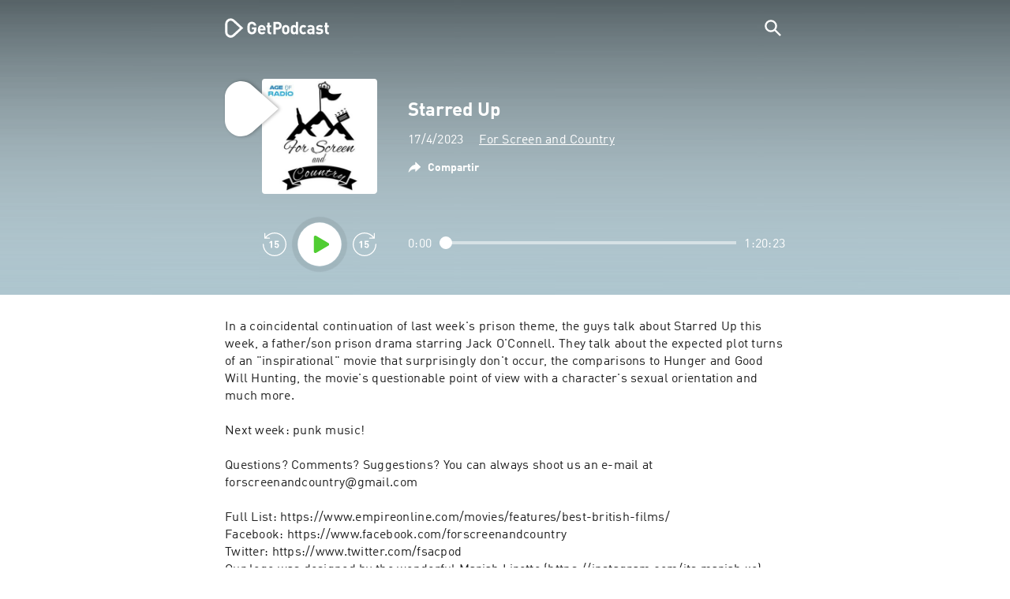

--- FILE ---
content_type: application/javascript; charset=UTF-8
request_url: https://getpodcast.com/cdn-cgi/challenge-platform/h/b/scripts/jsd/d251aa49a8a3/main.js?
body_size: 9950
content:
window._cf_chl_opt={AKGCx8:'b'};~function(R7,dH,dK,dD,ds,dz,di,R0,R1,R3){R7=V,function(v,d,RF,R6,R,j){for(RF={v:528,d:489,R:749,j:616,U:490,M:699,N:743,P:519,Z:524,h:479},R6=V,R=v();!![];)try{if(j=-parseInt(R6(RF.v))/1+-parseInt(R6(RF.d))/2+parseInt(R6(RF.R))/3*(-parseInt(R6(RF.j))/4)+-parseInt(R6(RF.U))/5*(parseInt(R6(RF.M))/6)+-parseInt(R6(RF.N))/7+parseInt(R6(RF.P))/8+parseInt(R6(RF.Z))/9*(parseInt(R6(RF.h))/10),j===d)break;else R.push(R.shift())}catch(U){R.push(R.shift())}}(Q,804728),dH=this||self,dK=dH[R7(709)],dD=null,ds=dL(),dz={},dz[R7(555)]='o',dz[R7(643)]='s',dz[R7(716)]='u',dz[R7(578)]='z',dz[R7(480)]='n',dz[R7(728)]='I',dz[R7(656)]='b',di=dz,dH[R7(563)]=function(R,j,U,M,jf,jg,jG,Rx,N,Z,h,x,y,C,I,o){if(jf={v:738,d:668,R:644,j:477,U:731,M:637,N:685,P:731,Z:717,h:601,l:719,e:717,c:601,x:754,n:541,C:615,a:658,I:580,o:504,E:686,y:526,O:722,B:538,k:646,Y:718,m:545,J:552,H:691,K:641,D:634,S:705,A:724,F:705,G:705},jg={v:727,d:475,R:564,j:695,U:683,M:658,N:727,P:602,Z:678},jG={v:680,d:537,R:597,j:712},Rx=R7,N={'OonaC':function(E){return E()},'myQjE':function(E,O){return E===O},'yVGeM':Rx(jf.v),'EfZxy':Rx(jf.d),'zleAC':function(E,O){return E+O},'Qjgqj':Rx(jf.R),'sNXtE':function(E,y){return E(y)},'IfznF':function(E,O){return E<O},'VVcgH':function(E,O){return E!==O},'AzXPa':function(E,y,O,B){return E(y,O,B)},'mrefK':function(E,O){return O===E},'yHofb':function(E,O){return E+O},'kKuFG':function(E,y,O){return E(y,O)}},j===null||j===void 0)return M;for(Z=N[Rx(jf.j)](db,j),R[Rx(jf.U)][Rx(jf.M)]&&(Z=Z[Rx(jf.N)](R[Rx(jf.P)][Rx(jf.M)](j))),Z=R[Rx(jf.Z)][Rx(jf.h)]&&R[Rx(jf.l)]?R[Rx(jf.e)][Rx(jf.c)](new R[(Rx(jf.l))](Z)):function(E,RC,y){if(RC=Rx,N[RC(jg.v)](N[RC(jg.d)],N[RC(jg.R)]))N[RC(jg.j)](M);else{for(E[RC(jg.U)](),y=0;y<E[RC(jg.M)];N[RC(jg.N)](E[y],E[y+1])?E[RC(jg.P)](N[RC(jg.Z)](y,1),1):y+=1);return E}}(Z),h='nAsAaAb'.split('A'),h=h[Rx(jf.x)][Rx(jf.n)](h),x=0;N[Rx(jf.C)](x,Z[Rx(jf.a)]);N[Rx(jf.I)](Rx(jf.o),Rx(jf.o))?(y={},y[Rx(jf.E)]=Rx(jf.y),y[Rx(jf.O)]=j.r,y[Rx(jf.B)]=N[Rx(jf.k)],y[Rx(jf.Y)][Rx(jf.m)](y,'*')):(C=Z[x],I=N[Rx(jf.J)](dX,R,j,C),h(I))?(o=N[Rx(jf.H)]('s',I)&&!R[Rx(jf.K)](j[C]),N[Rx(jf.H)](Rx(jf.D),N[Rx(jf.S)](U,C))?P(U+C,I):o||N[Rx(jf.A)](P,N[Rx(jf.F)](U,C),j[C])):N[Rx(jf.A)](P,N[Rx(jf.G)](U,C),I),x++);return M;function P(E,y,Rn){Rn=Rx,Object[Rn(jG.v)][Rn(jG.d)][Rn(jG.R)](M,y)||(M[y]=[]),M[y][Rn(jG.j)](E)}},R0=R7(514)[R7(540)](';'),R1=R0[R7(754)][R7(541)](R0),dH[R7(515)]=function(v,R,ji,jz,Ra,j,U,M,N,P){for(ji={v:511,d:658,R:659,j:734,U:711,M:712,N:682,P:610},jz={v:591},Ra=R7,j={'EwNuO':function(Z,h){return Z+h},'EtlkU':function(Z,h){return h===Z},'XWUQw':function(Z,h){return Z(h)},'jtdRy':function(Z,h){return Z+h}},U=Object[Ra(ji.v)](R),M=0;M<U[Ra(ji.d)];M++)if(N=U[M],N==='f'&&(N='N'),v[N]){for(P=0;P<R[U[M]][Ra(ji.d)];j[Ra(ji.R)](-1,v[N][Ra(ji.j)](R[U[M]][P]))&&(j[Ra(ji.U)](R1,R[U[M]][P])||v[N][Ra(ji.M)](j[Ra(ji.N)]('o.',R[U[M]][P]))),P++);}else v[N]=R[U[M]][Ra(ji.P)](function(Z,Rw){return Rw=Ra,j[Rw(jz.v)]('o.',Z)})},R3=function(UX,Uu,Ui,UT,Ug,US,Ut,UK,UH,UJ,Ro,R,j,U,M){return UX={v:670,d:634,R:569,j:516,U:741,M:577},Uu={v:660,d:486,R:586,j:751,U:723,M:485,N:540,P:572,Z:655,h:676,l:535,e:751,c:673,x:723,n:488,C:673,a:521,I:594,o:712,E:720,y:723,O:651,B:488,k:714,Y:723,m:655,J:583,H:645,K:620,D:723,S:549,A:491,F:712,G:491,g:599,f:723,W:608,L:635,s:633,T:635,z:654,i:689,X:740,b:712,Q0:747,Q1:632,Q2:547,Q3:473,Q4:747,Q5:635,Q6:652,Q7:638,Q8:712,Q9:723},Ui={v:508},UT={v:666},Ug={v:534},US={v:750,d:663,R:644,j:559,U:526,M:759,N:647,P:696,Z:708,h:686,l:526,e:722,c:538,x:718,n:545,C:686,a:559,I:550,o:648,E:545,y:684,O:658},Ut={v:635},UK={v:599,d:651,R:658,j:726,U:726,M:641,N:748,P:566,Z:491,h:680,l:537,e:597,c:537,x:710,n:635,C:666,a:712,I:568,o:625,E:746,y:501,O:617,B:503,k:576,Y:712,m:645,J:715,H:500,K:712,D:600,S:723,A:503,F:640,G:712,g:723,f:660,W:597,L:635,s:712,T:635,z:493,i:503,X:534,b:635,Q0:583,Q1:712,Q2:568,Q3:742,Q4:503,Q5:487,Q6:629,Q7:703,Q8:496,Q9:712,QQ:620},UH={v:599},UJ={v:525,d:491},Ro=R7,R={'RCIkm':Ro(UX.v),'qLRkP':function(N,P){return P==N},'eEDRM':Ro(UX.d),'UmKiJ':function(N,P){return N+P},'LWxKx':function(N,P){return N<P},'xmbca':function(N,P){return N>P},'VeWpd':function(N,P){return N-P},'ancUE':function(N,P){return N(P)},'vgjga':function(N,P){return N-P},'jxWtp':function(N,P){return P===N},'peycz':function(N,P){return N<P},'RdRzl':function(N,P){return N|P},'XFbCC':function(N,P){return N==P},'FpbKi':function(N,P){return N(P)},'bwJWa':function(N,P){return N>P},'Kotky':function(N,P){return N<<P},'sqwSL':function(N,P){return N(P)},'HAoKn':function(N,P){return P==N},'awFmS':function(N,P){return N!==P},'wCAnJ':function(N,P){return P==N},'glmDl':function(N,P){return N<<P},'qOAdc':function(N,P){return N&P},'rWKhS':function(N,P){return N==P},'WwmHD':function(N,P){return N<<P},'iSWQt':function(N,P){return N-P},'jywQO':function(N,P){return N<P},'ezPlA':function(N,P){return P==N},'yWhJS':function(N,P){return N===P},'BCmmu':Ro(UX.R),'JJXvV':Ro(UX.j),'AWkGA':function(N,P){return N==P},'luAAK':function(N,P){return N>P},'rJiKj':function(N,P){return P&N},'ISfso':function(N,P){return N(P)},'RbHid':function(N,P){return N==P},'rzRSO':function(N,P){return P!=N},'flNxZ':function(N,P){return N&P},'bmztM':function(N,P){return P==N},'PrcuQ':function(N,P){return N*P},'YPbGN':function(N,P){return P&N},'ArtPu':function(N,P){return N<P},'lSxLt':function(N,P){return N(P)},'RwUyL':function(N,P){return N>P},'IijDN':function(N,P){return N(P)},'FVAne':function(N,P){return N+P}},j=String[Ro(UX.U)],U={'h':function(N,RE){return RE=Ro,R[RE(UH.v)](null,N)?'':U.g(N,6,function(P,Ry){return Ry=RE,R[Ry(UJ.v)][Ry(UJ.d)](P)})},'g':function(N,P,Z,RO,x,C,I,o,E,y,O,B,Y,J,H,F,K,D,S){if(RO=Ro,R[RO(UK.v)](null,N))return'';for(C={},I={},o='',E=2,y=3,O=2,B=[],Y=0,J=0,H=0;R[RO(UK.d)](H,N[RO(UK.R)]);H+=1)if(RO(UK.j)!==RO(UK.U))F=C==='s'&&!Y[RO(UK.M)](I[o]),R[RO(UK.N)]===E+y?O(R[RO(UK.P)](B,H),Y):F||K(J+H,K[D]);else if(K=N[RO(UK.Z)](H),Object[RO(UK.h)][RO(UK.l)][RO(UK.e)](C,K)||(C[K]=y++,I[K]=!0),D=o+K,Object[RO(UK.h)][RO(UK.l)][RO(UK.e)](C,D))o=D;else{if(Object[RO(UK.h)][RO(UK.c)][RO(UK.e)](I,o)){if(R[RO(UK.x)](256,o[RO(UK.n)](0))){for(x=0;x<O;Y<<=1,J==R[RO(UK.C)](P,1)?(J=0,B[RO(UK.a)](R[RO(UK.I)](Z,Y)),Y=0):J++,x++);for(S=o[RO(UK.n)](0),x=0;8>x;Y=Y<<1|S&1,J==R[RO(UK.o)](P,1)?(J=0,B[RO(UK.a)](Z(Y)),Y=0):J++,S>>=1,x++);}else if(R[RO(UK.E)](RO(UK.y),RO(UK.y))){for(S=1,x=0;R[RO(UK.O)](x,O);Y=R[RO(UK.B)](Y<<1.64,S),R[RO(UK.k)](J,R[RO(UK.C)](P,1))?(J=0,B[RO(UK.Y)](R[RO(UK.m)](Z,Y)),Y=0):J++,S=0,x++);for(S=o[RO(UK.n)](0),x=0;R[RO(UK.J)](16,x);Y=R[RO(UK.H)](Y,1)|1&S,R[RO(UK.k)](J,P-1)?(J=0,B[RO(UK.K)](R[RO(UK.D)](Z,Y)),Y=0):J++,S>>=1,x++);}else return null;E--,0==E&&(E=Math[RO(UK.S)](2,O),O++),delete I[o]}else for(S=C[o],x=0;x<O;Y=R[RO(UK.A)](Y<<1,S&1.2),R[RO(UK.F)](J,P-1)?(J=0,B[RO(UK.G)](Z(Y)),Y=0):J++,S>>=1,x++);o=(E--,R[RO(UK.k)](0,E)&&(E=Math[RO(UK.g)](2,O),O++),C[D]=y++,R[RO(UK.I)](String,K))}if(R[RO(UK.f)]('',o)){if(Object[RO(UK.h)][RO(UK.l)][RO(UK.W)](I,o)){if(R[RO(UK.J)](256,o[RO(UK.L)](0))){for(x=0;R[RO(UK.d)](x,O);Y<<=1,J==R[RO(UK.C)](P,1)?(J=0,B[RO(UK.s)](Z(Y)),Y=0):J++,x++);for(S=o[RO(UK.T)](0),x=0;8>x;Y=1.75&S|Y<<1.23,R[RO(UK.z)](J,P-1)?(J=0,B[RO(UK.G)](Z(Y)),Y=0):J++,S>>=1,x++);}else{for(S=1,x=0;x<O;Y=R[RO(UK.i)](R[RO(UK.X)](Y,1),S),P-1==J?(J=0,B[RO(UK.G)](Z(Y)),Y=0):J++,S=0,x++);for(S=o[RO(UK.b)](0),x=0;16>x;Y=Y<<1|R[RO(UK.Q0)](S,1),P-1==J?(J=0,B[RO(UK.Q1)](R[RO(UK.Q2)](Z,Y)),Y=0):J++,S>>=1,x++);}E--,R[RO(UK.Q3)](0,E)&&(E=Math[RO(UK.S)](2,O),O++),delete I[o]}else for(S=C[o],x=0;x<O;Y=R[RO(UK.Q4)](R[RO(UK.Q5)](Y,1),S&1.63),J==R[RO(UK.Q6)](P,1)?(J=0,B[RO(UK.K)](Z(Y)),Y=0):J++,S>>=1,x++);E--,0==E&&O++}for(S=2,x=0;R[RO(UK.Q7)](x,O);Y=R[RO(UK.Q5)](Y,1)|1.1&S,R[RO(UK.Q8)](J,P-1)?(J=0,B[RO(UK.Q9)](Z(Y)),Y=0):J++,S>>=1,x++);for(;;)if(Y<<=1,P-1==J){B[RO(UK.Y)](Z(Y));break}else J++;return B[RO(UK.QQ)]('')},'j':function(N,Rq,P,Z,l,e){if(Rq=Ro,P={},P[Rq(US.v)]=function(h,l){return h===l},P[Rq(US.d)]=Rq(US.R),P[Rq(US.j)]=Rq(US.U),Z=P,R[Rq(US.M)](R[Rq(US.N)],R[Rq(US.P)])){if(!P[Rq(US.Z)])return;Z[Rq(US.v)](Z,Rq(US.R))?(l={},l[Rq(US.h)]=Rq(US.l),l[Rq(US.e)]=C.r,l[Rq(US.c)]=Z[Rq(US.d)],n[Rq(US.x)][Rq(US.n)](l,'*')):(e={},e[Rq(US.C)]=Z[Rq(US.a)],e[Rq(US.e)]=I.r,e[Rq(US.c)]=Rq(US.I),e[Rq(US.o)]=o,a[Rq(US.x)][Rq(US.E)](e,'*'))}else return N==null?'':R[Rq(US.y)]('',N)?null:U.i(N[Rq(US.O)],32768,function(l,RB){return RB=Rq,N[RB(Ut.v)](l)})},'i':function(N,P,Z,UW,UA,RK,x,C,I,o,E,y,O,B,Y,J,H,K,D,G,L,S,A,F){if(UW={v:568},UA={v:607},RK=Ro,x={'RTuXx':function(W,L,Rk){return Rk=V,R[Rk(UA.v)](W,L)},'hLGOR':function(W,L){return W<L},'eSXDh':function(W,L){return W>L},'deGOe':function(W,L,RY){return RY=V,R[RY(Ug.v)](W,L)},'GeAhv':function(W,L){return W-L},'AqlvS':function(W,L,Rm){return Rm=V,R[Rm(UW.v)](W,L)},'UbCsF':function(W,L){return W<L},'YeRfd':function(W,L){return L==W},'mibWC':function(W,L,RJ){return RJ=V,R[RJ(UT.v)](W,L)},'vSqKj':function(W,L){return W>L},'TqmiL':function(W,L,RH){return RH=V,R[RH(Ui.v)](W,L)}},R[RK(Uu.v)](RK(Uu.d),RK(Uu.R))){for(C=[],I=4,o=4,E=3,y=[],Y=R[RK(Uu.j)](Z,0),J=P,H=1,O=0;3>O;C[O]=O,O+=1);for(K=0,D=Math[RK(Uu.U)](2,2),B=1;B!=D;)for(S=RK(Uu.M)[RK(Uu.N)]('|'),A=0;!![];){switch(S[A++]){case'0':R[RK(Uu.P)](0,J)&&(J=P,Y=Z(H++));continue;case'1':F=Y&J;continue;case'2':J>>=1;continue;case'3':K|=B*(0<F?1:0);continue;case'4':B<<=1;continue}break}switch(K){case 0:for(K=0,D=Math[RK(Uu.U)](2,8),B=1;R[RK(Uu.Z)](B,D);F=R[RK(Uu.h)](Y,J),J>>=1,R[RK(Uu.l)](0,J)&&(J=P,Y=R[RK(Uu.e)](Z,H++)),K|=R[RK(Uu.c)](0<F?1:0,B),B<<=1);G=j(K);break;case 1:for(K=0,D=Math[RK(Uu.x)](2,16),B=1;B!=D;F=R[RK(Uu.n)](Y,J),J>>=1,J==0&&(J=P,Y=Z(H++)),K|=R[RK(Uu.C)](R[RK(Uu.a)](0,F)?1:0,B),B<<=1);G=R[RK(Uu.I)](j,K);break;case 2:return''}for(O=C[3]=G,y[RK(Uu.o)](G);;){if(R[RK(Uu.E)](H,N))return'';for(K=0,D=Math[RK(Uu.y)](2,E),B=1;B!=D;F=Y&J,J>>=1,J==0&&(J=P,Y=Z(H++)),K|=(R[RK(Uu.O)](0,F)?1:0)*B,B<<=1);switch(G=K){case 0:for(K=0,D=Math[RK(Uu.x)](2,8),B=1;B!=D;F=R[RK(Uu.B)](Y,J),J>>=1,0==J&&(J=P,Y=Z(H++)),K|=(0<F?1:0)*B,B<<=1);C[o++]=R[RK(Uu.k)](j,K),G=o-1,I--;break;case 1:for(K=0,D=Math[RK(Uu.Y)](2,16),B=1;R[RK(Uu.m)](B,D);F=R[RK(Uu.J)](Y,J),J>>=1,0==J&&(J=P,Y=R[RK(Uu.H)](Z,H++)),K|=(0<F?1:0)*B,B<<=1);C[o++]=j(K),G=o-1,I--;break;case 2:return y[RK(Uu.K)]('')}if(I==0&&(I=Math[RK(Uu.D)](2,E),E++),C[G])G=C[G];else if(G===o)G=R[RK(Uu.S)](O,O[RK(Uu.A)](0));else return null;y[RK(Uu.F)](G),C[o++]=O+G[RK(Uu.G)](0),I--,O=G,R[RK(Uu.g)](0,I)&&(I=Math[RK(Uu.f)](2,E),E++)}}else{if(x[RK(Uu.W)](256,QP[RK(Uu.L)](0))){for(Vh=0;x[RK(Uu.s)](Vl,Vr);Vc<<=1,Vn-1==Vx?(VC=0,Va[RK(Uu.o)](Vw(VI)),Vo=0):VE++,Ve++);for(L=Vy[RK(Uu.T)](0),VO=0;x[RK(Uu.z)](8,Vq);Vk=x[RK(Uu.i)](VY,1)|1&L,Vm==x[RK(Uu.X)](VJ,1)?(VH=0,VK[RK(Uu.b)](x[RK(Uu.Q0)](VD,Vt)),VS=0):VA++,L>>=1,VB++);}else{for(L=1,VF=0;x[RK(Uu.Q1)](VG,Vg);VW=VL<<1.78|L,x[RK(Uu.Q2)](Vs,x[RK(Uu.Q3)](VT,1))?(Vz=0,Vi[RK(Uu.F)](x[RK(Uu.Q4)](Vu,VX)),Vb=0):v0++,L=0,Vf++);for(L=v1[RK(Uu.Q5)](0),v2=0;x[RK(Uu.Q6)](16,v3);v5=v6<<1|x[RK(Uu.Q7)](L,1),v8-1==v7?(v9=0,vQ[RK(Uu.Q8)](x[RK(Uu.Q4)](vV,vv)),vp=0):vd++,L>>=1,v4++);}Vd--,VR==0&&(Vj=VU[RK(Uu.Q9)](2,VM),VN++),delete VP[VZ]}}},M={},M[Ro(UX.M)]=U.h,M}(),R4();function dS(Rs,RQ,d,R,j,U){return Rs={v:575,d:587,R:480,j:575},RQ=R7,d={},d[RQ(Rs.v)]=function(M,N){return M<N},R=d,j=dH[RQ(Rs.d)],!j?null:(U=j.i,typeof U!==RQ(Rs.R)||R[RQ(Rs.j)](U,30))?null:U}function dF(jv,jV,Rv,v,d,j,U,M){if(jv={v:593,d:753,R:618,j:494,U:605,M:675,N:560,P:540,Z:680,h:537,l:597,e:635,c:579,x:712,n:665,C:553,a:579,I:544,o:712,E:706,y:567,O:585,B:677,k:579,Y:712,m:635,J:723,H:706,K:554},jV={v:596,d:661,R:725,j:542,U:474,M:584,N:733,P:604,Z:604},Rv=R7,v={'puHzl':Rv(jv.v),'hIfyZ':function(R,j){return j==R},'AtPqR':function(R,j){return R|j},'ivsNq':function(R,j){return R&j},'AJLra':function(R,j){return R-j},'CGAsF':function(R,j){return R(j)},'ICecT':function(R,j){return R<j},'yCJLa':function(R,j){return j|R},'hLIec':function(R,j){return R<<j},'VDWBs':Rv(jv.d),'WLqcf':function(R,j){return j!==R},'TEBHW':Rv(jv.R),'FhlYb':function(R){return R()},'XNlQM':function(R){return R()},'uQoZQ':function(R,j){return j===R},'uMpPQ':function(R,j,U){return R(j,U)}},d=v[Rv(jv.j)](dS),v[Rv(jv.U)](d,null))return;if(dD){if(v[Rv(jv.U)](Rv(jv.M),Rv(jv.M)))clearTimeout(dD);else for(j=v[Rv(jv.N)][Rv(jv.P)]('|'),U=0;!![];){switch(j[U++]){case'0':if(Qg[Rv(jv.Z)][Rv(jv.h)][Rv(jv.l)](Qf,QW)){if(256>vh[Rv(jv.e)](0)){for(pr=0;pe<pc;pn<<=1,v[Rv(jv.c)](pC,pa-1)?(pw=0,pI[Rv(jv.x)](po(pE)),py=0):pO++,px++);for(M=pq[Rv(jv.e)](0),pB=0;8>pk;pm=v[Rv(jv.n)](pJ<<1,v[Rv(jv.C)](M,1)),v[Rv(jv.a)](pH,v[Rv(jv.I)](pK,1))?(pD=0,pt[Rv(jv.o)](v[Rv(jv.E)](pS,pA)),pF=0):pG++,M>>=1,pY++);}else{for(M=1,pg=0;v[Rv(jv.y)](pf,pW);ps=v[Rv(jv.O)](v[Rv(jv.B)](pT,1),M),v[Rv(jv.k)](pz,v[Rv(jv.I)](pi,1))?(pu=0,pX[Rv(jv.Y)](v[Rv(jv.E)](pb,d0)),d1=0):d2++,M=0,pL++);for(M=d3[Rv(jv.m)](0),d4=0;16>d5;d7=v[Rv(jv.n)](d8<<1,1.65&M),dQ-1==d9?(dV=0,dv[Rv(jv.o)](dp(dd)),dR=0):dj++,M>>=1,d6++);}pj--,pU==0&&(pM=pN[Rv(jv.J)](2,pP),pZ++),delete ph[pl]}else for(M=VT[Vz],Vi=0;Vu<VX;v0=v1<<1|1.53&M,v3-1==v2?(v4=0,v5[Rv(jv.Y)](v6(v7)),v8=0):v9++,M>>=1,Vb++);continue;case'1':vj[vU]=vM++;continue;case'2':vQ--;continue;case'3':0==vV&&(vv=vp[Rv(jv.J)](2,vd),vR++);continue;case'4':vN=v[Rv(jv.H)](vP,vZ);continue}break}}dD=v[Rv(jv.K)](setTimeout,function(j9,Rd,j){if(j9={v:579},Rd=Rv,j={'hkaXH':function(U,M,Rp){return Rp=V,v[Rp(j9.v)](U,M)},'duTUa':v[Rd(jV.v)]},v[Rd(jV.d)](v[Rd(jV.R)],Rd(jV.j)))v[Rd(jV.U)](dt);else if(j[Rd(jV.M)](j[Rd(jV.N)],typeof R[Rd(jV.P)]))return U[Rd(jV.Z)](function(){}),'p'},d*1e3)}function dA(Rz,RV,d,R){return Rz={v:499,d:499},RV=R7,d={},d[RV(Rz.v)]=function(j,U){return j!==U},R=d,R[RV(Rz.d)](dS(),null)}function R2(U0,RI,R,j,U,M,N,P,Z,c,h){R=(U0={v:644,d:730,R:721,j:631,U:693,M:510,N:570,P:744,Z:737,h:506,l:556,e:540,c:498,x:551,n:756,C:692,a:495,I:611,o:653,E:533,y:531,O:732,B:674,k:701,Y:636,m:700,J:686,H:526,K:722,D:538,S:550,A:648,F:718,G:545,g:548,f:744,W:688,L:626},RI=R7,{'LKvoW':RI(U0.v),'iofMp':RI(U0.d),'dWeHc':RI(U0.R),'BQXmN':RI(U0.j),'hsuJr':function(l,c,x,n,C){return l(c,x,n,C)},'YRhQE':RI(U0.U),'ocIix':RI(U0.M),'sVjhp':RI(U0.N),'vGdll':function(l,c,x,n,C){return l(c,x,n,C)},'lsoYz':function(l,c){return l!==c},'bQviG':RI(U0.P)});try{if(R[RI(U0.Z)]!==R[RI(U0.h)]){for(j=R[RI(U0.l)][RI(U0.e)]('|'),U=0;!![];){switch(j[U++]){case'0':M=R[RI(U0.c)](pRIb1,N,P[R[RI(U0.x)]],'d.',M);continue;case'1':M={};continue;case'2':N=P[RI(U0.n)];continue;case'3':M=pRIb1(N,N[RI(U0.C)]||N[R[RI(U0.a)]],'n.',M);continue;case'4':P[RI(U0.I)]=R[RI(U0.o)];continue;case'5':P=dK[RI(U0.E)](RI(U0.y));continue;case'6':return Z={},Z.r=M,Z.e=null,Z;case'7':P[RI(U0.O)]='-1';continue;case'8':dK[RI(U0.B)][RI(U0.k)](P);continue;case'9':dK[RI(U0.B)][RI(U0.Y)](P);continue;case'10':M=R[RI(U0.m)](pRIb1,N,N,'',M);continue}break}}else c={},c[RI(U0.J)]=RI(U0.H),c[RI(U0.K)]=U.r,c[RI(U0.D)]=RI(U0.S),c[RI(U0.A)]=M,j[RI(U0.F)][RI(U0.G)](c,'*')}catch(c){if(R[RI(U0.g)](RI(U0.f),R[RI(U0.W)]))h(R[RI(U0.L)]);else return h={},h.r={},h.e=c,h}}function dX(R,j,U,jq,Re,M,N,P){M=(jq={v:555,d:753,R:649,j:612,U:595,M:753,N:604,P:630,Z:627,h:627,l:717,e:745,c:649,x:649,n:522,C:681},Re=R7,{'SQcgD':function(Z,h){return Z===h},'cbWXP':function(Z,h){return Z==h},'urkFZ':Re(jq.v),'yNhIO':function(Z,h){return Z!==h},'nKwho':Re(jq.d),'TioVk':function(Z,h,l){return Z(h,l)}});try{N=j[U]}catch(Z){return'i'}if(null==N)return M[Re(jq.R)](void 0,N)?'u':'x';if(M[Re(jq.j)](M[Re(jq.U)],typeof N))try{if(M[Re(jq.j)](Re(jq.M),typeof N[Re(jq.N)]))return M[Re(jq.P)](Re(jq.Z),Re(jq.h))?void 0:(N[Re(jq.N)](function(){}),'p')}catch(l){}return R[Re(jq.l)][Re(jq.e)](N)?'a':M[Re(jq.c)](N,R[Re(jq.l)])?'D':M[Re(jq.x)](!0,N)?'T':!1===N?'F':(P=typeof N,M[Re(jq.n)]==P?M[Re(jq.C)](du,R,N)?'N':'f':di[P]||'?')}function V(v,p,d,R){return v=v-472,d=Q(),R=d[v],R}function db(d,jk,Rc,R,j,U){for(jk={v:574,d:685,R:511,j:707},Rc=R7,R={},R[Rc(jk.v)]=function(M,N){return N!==M},j=R,U=[];j[Rc(jk.v)](null,d);U=U[Rc(jk.d)](Object[Rc(jk.R)](d)),d=Object[Rc(jk.j)](d));return U}function dW(v,d,jc,je,jr,jl,RM,R,j,U,M){jc={v:753,d:573,R:644,j:679,U:505,M:755,N:512,P:757,Z:587,h:657,l:698,e:478,c:502,x:672,n:758,C:571,a:736,I:624,o:708,E:529,y:621,O:482,B:671,k:628,Y:609,m:592,J:557,H:557,K:619,D:557,S:619,A:708,F:592,G:561,g:577,f:664},je={v:614,d:606,R:679,j:588},jr={v:507,d:507,R:481,j:523,U:507},jl={v:690,d:530},RM=R7,R={'MSAHP':RM(jc.v),'Afmiw':function(N,P){return N(P)},'rnhgm':RM(jc.d),'vgdwH':RM(jc.R),'jIjEt':function(N,P){return N!==P},'snJmt':RM(jc.j),'FSbcs':RM(jc.U),'pyfoo':function(N,P){return N+P},'YXjRT':RM(jc.M),'VzAcy':RM(jc.N),'fjaMD':RM(jc.P),'UQURo':function(N){return N()}},j=dH[RM(jc.Z)],console[RM(jc.h)](dH[RM(jc.l)]),U=new dH[(RM(jc.e))](),U[RM(jc.c)](R[RM(jc.x)],R[RM(jc.n)](R[RM(jc.n)](RM(jc.C),dH[RM(jc.l)][RM(jc.a)]),R[RM(jc.I)])+j.r),j[RM(jc.o)]&&(R[RM(jc.E)]===R[RM(jc.y)]?(typeof U===R[RM(jc.O)]&&Z(h),P()):(U[RM(jc.d)]=5e3,U[RM(jc.B)]=function(RN){RN=RM,R[RN(jl.v)](d,R[RN(jl.d)])})),U[RM(jc.k)]=function(RP){RP=RM,U[RP(jr.v)]>=200&&U[RP(jr.d)]<300?d(R[RP(jr.R)]):d(RP(jr.j)+U[RP(jr.U)])},U[RM(jc.Y)]=function(RZ){if(RZ=RM,R[RZ(je.v)](R[RZ(je.d)],RZ(je.R)))return![];else d(RZ(je.j))},M={'t':R[RM(jc.m)](dg),'lhr':dK[RM(jc.J)]&&dK[RM(jc.H)][RM(jc.K)]?dK[RM(jc.D)][RM(jc.S)]:'','api':j[RM(jc.A)]?!![]:![],'c':R[RM(jc.F)](dA),'payload':v},U[RM(jc.G)](R3[RM(jc.g)](JSON[RM(jc.f)](M)))}function dL(jx,Rh){return jx={v:543},Rh=R7,crypto&&crypto[Rh(jx.v)]?crypto[Rh(jx.v)]():''}function R5(j,U,M6,RA,M,N,P,Z){if(M6={v:582,d:526,R:662,j:644,U:590,M:550,N:708,P:644,Z:686,h:722,l:538,e:662,c:718,x:545,n:582,C:590,a:648,I:718,o:545},RA=R7,M={},M[RA(M6.v)]=RA(M6.d),M[RA(M6.R)]=RA(M6.j),M[RA(M6.U)]=RA(M6.M),N=M,!j[RA(M6.N)])return;U===RA(M6.P)?(P={},P[RA(M6.Z)]=N[RA(M6.v)],P[RA(M6.h)]=j.r,P[RA(M6.l)]=N[RA(M6.e)],dH[RA(M6.c)][RA(M6.x)](P,'*')):(Z={},Z[RA(M6.Z)]=N[RA(M6.n)],Z[RA(M6.h)]=j.r,Z[RA(M6.l)]=N[RA(M6.C)],Z[RA(M6.a)]=U,dH[RA(M6.I)][RA(M6.o)](Z,'*'))}function dg(jR,Rj,v,d){return jR={v:587,d:667,R:713},Rj=R7,v={'HISLQ':function(R,j){return R(j)}},d=dH[Rj(jR.v)],Math[Rj(jR.d)](+v[Rj(jR.R)](atob,d.t))}function dt(v,RW,Rf,R8,d,R){RW={v:622,d:735,R:735,j:581},Rf={v:753,d:622},R8=R7,d={'TtryB':function(j){return j()},'HLMUu':function(j,U,M){return j(U,M)}},R=d[R8(RW.v)](R2),d[R8(RW.d)](dW,R.r,function(j,R9){R9=R8,typeof v===R9(Rf.v)&&v(j),d[R9(Rf.d)](dF)}),R.e&&d[R8(RW.R)](dT,R8(RW.j),R.e)}function dG(v,jp,RR){return jp={v:546},RR=R7,Math[RR(jp.v)]()<v}function dT(U,M,ja,Rl,N,P,Z,h,l,c,x,n,C,a,o){if(ja={v:598,d:704,R:603,j:472,U:571,M:532,N:476,P:669,Z:505,h:623,l:642,e:685,c:511,x:707,n:587,C:603,a:603,I:698,o:736,E:532,y:518,O:478,B:502,k:669,Y:573,m:671,J:729,H:698,K:694,D:694,S:739,A:702,F:698,G:613,g:483,f:539,W:562,L:686,s:558,T:561,z:577},Rl=R7,N={},N[Rl(ja.v)]=Rl(ja.d),N[Rl(ja.R)]=function(I,o){return I+o},N[Rl(ja.j)]=Rl(ja.U),N[Rl(ja.M)]=Rl(ja.N),N[Rl(ja.P)]=Rl(ja.Z),P=N,!dG(0))return![];h=(Z={},Z[Rl(ja.h)]=U,Z[Rl(ja.l)]=M,Z);try{if(P[Rl(ja.v)]!==P[Rl(ja.v)]){for(o=[];N!==null;o=o[Rl(ja.e)](P[Rl(ja.c)](Z)),h=l[Rl(ja.x)](e));return o}else l=dH[Rl(ja.n)],c=P[Rl(ja.C)](P[Rl(ja.a)](P[Rl(ja.j)]+dH[Rl(ja.I)][Rl(ja.o)],P[Rl(ja.E)]),l.r)+Rl(ja.y),x=new dH[(Rl(ja.O))](),x[Rl(ja.B)](P[Rl(ja.k)],c),x[Rl(ja.Y)]=2500,x[Rl(ja.m)]=function(){},n={},n[Rl(ja.J)]=dH[Rl(ja.H)][Rl(ja.J)],n[Rl(ja.K)]=dH[Rl(ja.H)][Rl(ja.D)],n[Rl(ja.S)]=dH[Rl(ja.H)][Rl(ja.S)],n[Rl(ja.A)]=dH[Rl(ja.F)][Rl(ja.G)],n[Rl(ja.g)]=ds,C=n,a={},a[Rl(ja.f)]=h,a[Rl(ja.W)]=C,a[Rl(ja.L)]=Rl(ja.s),x[Rl(ja.T)](R3[Rl(ja.z)](a))}catch(o){}}function R4(M5,M4,RD,v,d,R,j,U){if(M5={v:650,d:509,R:587,j:520,U:589,M:523,N:507,P:513,Z:527,h:527,l:565,e:687,c:687},M4={v:513,d:639,R:687,j:520},RD=R7,v={'nkrBL':RD(M5.v),'eaUZT':function(M){return M()},'xfmoA':RD(M5.d)},d=dH[RD(M5.R)],!d)return;if(!v[RD(M5.j)](df)){if(v[RD(M5.U)]!==v[RD(M5.U)])R(RD(M5.M)+j[RD(M5.N)]);else return}(R=![],j=function(M1,N){if(M1={v:517},N={'dQaIw':function(P,Z,h){return P(Z,h)}},!R){if(R=!![],!df())return;dt(function(P,Rt){Rt=V,N[Rt(M1.v)](R5,d,P)})}},dK[RD(M5.P)]!==RD(M5.v))?j():dH[RD(M5.Z)]?dK[RD(M5.h)](RD(M5.l),j):(U=dK[RD(M5.e)]||function(){},dK[RD(M5.c)]=function(RS){RS=RD,U(),dK[RS(M4.v)]!==v[RS(M4.d)]&&(dK[RS(M4.R)]=U,v[RS(M4.j)](j))})}function Q(M7){return M7='postMessage,random,YeRfd,lsoYz,FVAne,error,YRhQE,AzXPa,ivsNq,uMpPQ,object,BQXmN,location,jsd,gZBQb,puHzl,send,chctx,pRIb1,EfZxy,DOMContentLoaded,UmKiJ,ICecT,ancUE,WapPz,display: none,/cdn-cgi/challenge-platform/h/,RbHid,timeout,PboiJ,aqcSU,XFbCC,zlzu,symbol,hIfyZ,VVcgH,error on cf_chl_props,ZmFli,qOAdc,hkaXH,yCJLa,ikdMV,__CF$cv$params,xhr-error,xfmoA,wAloJ,EwNuO,UQURo,0|2|3|1|4,lSxLt,urkFZ,VDWBs,call,ZCGsB,qLRkP,sqwSL,from,splice,yRanM,catch,uQoZQ,snJmt,luAAK,RTuXx,onerror,map,style,cbWXP,aUjz8,jIjEt,IfznF,4mEnwEc,peycz,YtOuj,href,join,fjaMD,TtryB,AdeF3,YXjRT,vgjga,LKvoW,MGqgS,onload,iSWQt,yNhIO,5|4|7|8|2|1|10|3|0|9|6,UbCsF,hLGOR,d.cookie,charCodeAt,removeChild,getOwnPropertyNames,TqmiL,nkrBL,HAoKn,isNaN,TYlZ6,string,success,FpbKi,Qjgqj,BCmmu,detail,SQcgD,loading,LWxKx,vSqKj,sVjhp,eSXDh,rzRSO,boolean,log,length,EtlkU,awFmS,WLqcf,hVuSc,KbpEX,stringify,AtPqR,VeWpd,floor,ldGYC,jQONK,ZmhMwFAD9Kbj-azq+yYGNrTO5xUR1C76i3f$0tcQSIJedlHok28sPgWvLBXuVEn4p,ontimeout,FSbcs,PrcuQ,body,aVQeD,flNxZ,hLIec,zleAC,qMKWQ,prototype,TioVk,jtdRy,sort,AWkGA,concat,source,onreadystatechange,bQviG,deGOe,Afmiw,mrefK,clientInformation,contentDocument,SSTpq3,OonaC,JJXvV,Function,_cf_chl_opt,46554cThedV,vGdll,appendChild,pkLOA2,jywQO,RYeMm,yHofb,CGAsF,getPrototypeOf,api,document,xmbca,XWUQw,push,HISLQ,IijDN,bwJWa,undefined,Array,parent,Set,RwUyL,CVhbk,sid,pow,kKuFG,TEBHW,AaVpG,myQjE,bigint,CnwA5,PFcKp,Object,tabIndex,duTUa,indexOf,HLMUu,AKGCx8,iofMp,dQSZR,LRmiB4,GeAhv,fromCharCode,rWKhS,3354099joChsX,xHGNF,isArray,jxWtp,AqlvS,eEDRM,2722137CUFlql,nWtJK,ISfso,toString,function,includes,/jsd/oneshot/d251aa49a8a3/0.40367267205991747:1768749030:edO9gwvRMWiBT2toW5JhVKCslxkC2IVbkPmaP01LIjs/,contentWindow,xjxtv,pyfoo,yWhJS,bUKin,mibWC,FhlYb,yVGeM,/b/ov1/0.40367267205991747:1768749030:edO9gwvRMWiBT2toW5JhVKCslxkC2IVbkPmaP01LIjs/,sNXtE,XMLHttpRequest,21730lKvplg,number,vgdwH,MSAHP,JBxy9,[native code],1|2|0|3|4,ViFMl,WwmHD,YPbGN,3212402iTQykm,5zGqtMK,charAt,LbHKn,wCAnJ,XNlQM,ocIix,ezPlA,now,hsuJr,Ibzsf,Kotky,uUmSj,open,RdRzl,nqjAX,POST,dWeHc,status,rJiKj,iJUgf,navigator,keys,cStWD,readyState,_cf_chl_opt;JJgc4;PJAn2;kJOnV9;IWJi4;OHeaY1;DqMg0;FKmRv9;LpvFx1;cAdz2;PqBHf2;nFZCC5;ddwW5;pRIb1;rxvNi8;RrrrA2;erHi9,rxvNi8,HZoGd,dQaIw,/invisible/jsd,7019344GTZZRf,eaUZT,ArtPu,nKwho,http-code:,18234QVnmxr,RCIkm,cloudflare-invisible,addEventListener,1474692pKgbWj,VzAcy,rnhgm,iframe,uOnsx,createElement,glmDl,bmztM,utIDb,hasOwnProperty,event,errorInfoObject,split,bind,oxmNs,randomUUID,AJLra'.split(','),Q=function(){return M7},Q()}function df(jM,RU,d,R,j,U,M){return jM={v:492,d:536,R:667,j:497},RU=R7,d={},d[RU(jM.v)]=function(N,P){return N/P},d[RU(jM.d)]=function(N,P){return N-P},R=d,j=3600,U=dg(),M=Math[RU(jM.R)](R[RU(jM.v)](Date[RU(jM.j)](),1e3)),R[RU(jM.d)](M,U)>j?![]:!![]}function du(v,d,jw,Rr){return jw={v:697,d:697,R:680,j:752,U:597,M:734,N:484},Rr=R7,d instanceof v[Rr(jw.v)]&&0<v[Rr(jw.d)][Rr(jw.R)][Rr(jw.j)][Rr(jw.U)](d)[Rr(jw.M)](Rr(jw.N))}}()